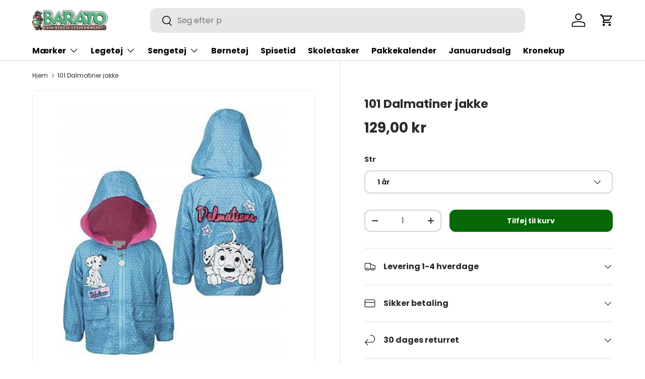

--- FILE ---
content_type: text/javascript
request_url: https://barato.dk/cdn/shop/t/17/assets/product-card-image-slider.js?v=154565535323743282431726399341
body_size: 83
content:
customElements.get("product-card-image-slider")||customElements.whenDefined("carousel-slider").then(()=>{class ProductCardImageSlider extends CarouselSlider{constructor(){super(),this.productCard=this.closest("product-card"),this.productCardSwatches=this.productCard.querySelectorAll(".card__swatches .opt-btn"),this.slides=this.querySelectorAll(".slider__item"),this.productCard.addEventListener("change",this.handleSwatchChange.bind(this))}init(){if(super.init(),this.slider.addEventListener("scroll",this.scrollInProgress.bind(this)),this.productCardSwatches){const activeSlide=this.querySelector(".slider__item[aria-current]"),activeSwatchId=this.productCard.querySelector(".card__swatches .opt-btn:checked")?.dataset.mediaId||activeSlide?.dataset.mediaId;let activeSwatchSlide;activeSwatchId&&this.productCardSwatches.forEach(swatch=>{const swatchSlide=this.querySelector(`[data-media-id="${swatch.dataset.mediaId}"]`);swatchSlide&&(swatchSlide.setAttribute("data-swatch-anchor","true"),swatchSlide.dataset.mediaId===activeSwatchId&&(activeSlide.removeAttribute("aria-current"),swatchSlide.setAttribute("aria-current","true"),activeSwatchSlide=swatchSlide))}),activeSwatchSlide&&this.handleSwatchChange(null,activeSwatchSlide.dataset.mediaId)}else{const activeSlide=this.querySelector(".slider__item[aria-current]");activeSlide?this.handleSwatchChange(null,activeSlide.dataset.mediaId):this.slider.slides[1]?.setAttribute("aria-current","true")}}updateSlideVisibility(mediaId){let hideSlide=!0,foundMediaId=!1;this.slides.forEach(slide=>{!foundMediaId&&slide.getAttribute("data-media-id")===mediaId?(hideSlide=!1,foundMediaId=!0):foundMediaId&&slide.hasAttribute("data-swatch-anchor")&&(hideSlide=!0),slide.toggleAttribute("hidden",hideSlide)}),this.setButtonStates()}handleSwatchChange(evt,mediaId){const swatchMediaId=evt?.target.dataset.mediaId||mediaId;if(swatchMediaId){this.updateSlideVisibility(swatchMediaId);const variantMedia=this.querySelector(`[data-media-id="${swatchMediaId}"]`);if(variantMedia){const left=variantMedia.closest(".slider__item").offsetLeft;this.slider.scrollTo({left,behavior:"instant"})}}}setButtonStates(){if(!this.prevBtn&&!this.nextBtn)return;const currentSlideIndex=Math.round(this.slider.scrollLeft/this.slideSpan)+1,visibleSlideCount=this.slides.filter(slide=>slide.hidden!==!0).length;this.prevBtn.disabled=currentSlideIndex===1||this.getSlideVisibility(this.slides[0])&&this.slider.scrollLeft===0,this.nextBtn.disabled=visibleSlideCount===currentSlideIndex||this.getSlideVisibility(this.slides[this.slides.length-1])}scrollInProgress(){this.slider.querySelector("[aria-current]")?.removeAttribute("aria-current")}handleScroll(){super.handleScroll(),this.slides[this.currentIndex].setAttribute("aria-current","true")}}customElements.define("product-card-image-slider",ProductCardImageSlider)});
//# sourceMappingURL=/cdn/shop/t/17/assets/product-card-image-slider.js.map?v=154565535323743282431726399341
